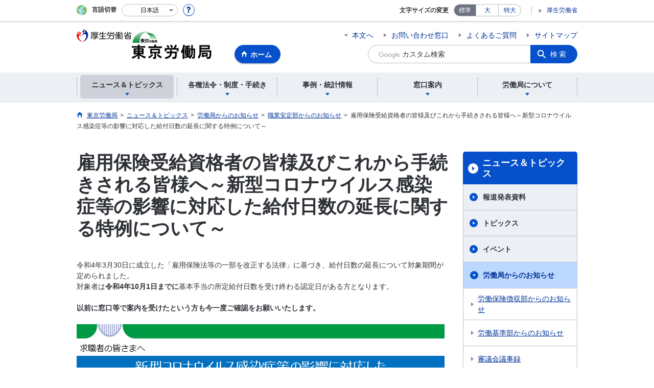

--- FILE ---
content_type: text/html; charset=UTF-8
request_url: https://jsite.mhlw.go.jp/tokyo-roudoukyoku/newpage_00853.html
body_size: 7886
content:
<!DOCTYPE html>
<html lang="ja" class="is-nojs">
<head prefix="og: http://ogp.me/ns# fb: http://ogp.me/ns/fb# article: http://ogp.me/ns/article#">
<meta charset="UTF-8">
<meta name="robots" content="index,follow">
<meta http-equiv="X-UA-Compatible" content="IE=edge">
<meta name="viewport" content="width=device-width,initial-scale=1">
<meta name="format-detection" content="telephone=no">
<meta name="description" content="">
<meta name="keywords" content="">
<meta property="og:title" content="雇用保険受給資格者の皆様及びこれから手続きされる皆様へ～新型コロナウイルス感染症等の影響に対応した給付日数の延長に関する特例について～ ">
<meta property="og:type" content="website">
<meta property="og:url" content="https://jsite.mhlw.go.jp/tokyo-roudoukyoku/newpage_00853.html">
<meta property="og:image" content="">
<meta property="og:site_name" content="">
<meta property="og:description" content="">
<meta property="fb:app_id" content="">
<title></title>
<link rel="canonical" href="https://jsite.mhlw.go.jp/tokyo-roudoukyoku/newpage_00853.html">
<link rel="stylesheet" href="/common/common/css/app.css">
<link rel="stylesheet" href="/common/common/css/acn.css">
<script>document.documentElement.className = document.documentElement.className.replace('is-nojs', 'is-js');</script>
</head>
<body class=" t-pref nav01">
<noscript>
<p>このページではJavaScriptを使用しています。JavaScriptを有効にしてください。</p>
</noscript>
<div class="l-wrapper" id="top">

<header class="l-header">
<div class="l-headerMain">
<div class="l-headerMain__inner">
<div class="l-headerMain__left">
<div class="m-headerLogo"><a href="https://jsite.mhlw.go.jp/tokyo-roudoukyoku/"><img src="/tokyo-roudoukyoku/content/contents/tokyouhedder_new.png" alt="東京労働局"></a></div><a href="https://jsite.mhlw.go.jp/tokyo-roudoukyoku/" class="m-headerHome"><span>ホーム</span></a>
<button type="button" class="m-headerHmenu js-hmenu"><span class="m-headerHmenu__line"><span>メニュー</span></span></button>
<!-- /.l-headerMain__left --></div>
<div class="l-headerMain__right">
<ul class="m-headerLink">
<li><a href="#content" class="m-headerLink--main js-scroll" data-id="#content">本文へ</a></li>


<li><a href="https://jsite.mhlw.go.jp/tokyo-roudoukyoku/madoguchi_annai/gosoudan_naiyou_madoguchi.html">お問い合わせ窓口</a></li>

<li><a href="https://jsite.mhlw.go.jp/tokyo-roudoukyoku/yokuaru_goshitsumon.html">よくあるご質問</a></li>

<li><a href="https://jsite.mhlw.go.jp/tokyo-roudoukyoku/sitemap.html">サイトマップ</a></li>

<li class="m-headerLink--sp"><a href="https://www.mhlw.go.jp/">厚生労働省</a></li>
</ul>



<form id="cse-search-box" action="https://jsite.mhlw.go.jp/tokyo-roudoukyoku/site_kensaku.html">
<div class="m-headerSearch">
<input id="q" name="q" type="text" class="m-headerSearch__textbox pbInputForm" title="カスタム検索" placeholder="カスタム検索">
<input id="cx" value="008106279731398554492:e2anewex_uq
" type="hidden" name="cx" />
<input id="cof" value="FORID:10" type="hidden" name="cof" />
<input id="ie" value="UTF-8" type="hidden" name="ie" />
<button type="submit" class="m-headerSearch__button lbButton">検索</button>
<!-- /.m-headerSearch --></div>
</form>
<!-- /.l-headerMain__right --></div>
<!-- /.l-headerMain__inner --></div>
<!-- /.l-headerMain --></div>
<div class="l-headerUtil">
<div class="l-headerUtil__inner">
<div class="m-headerUtil">
<div class="m-headerUtil__lang">
<div class="m-headerUtil__lang__ttl"><span>言語切替</span></div>
<p class="m-headerUtil__lang__help"><a href="#" class="js-modal"><img src="/common/common/img/icn_help.svg" alt="ヘルプ情報"></a></p>
<div class="m-modal">
<div class="m-modal__content">
<div class="m-modal__inner" tabindex="0">
<div class="m-hdgLv3"><div class="m-hdgLv3__hdg">「言語切替」サービスについて</div></div>
<div><p class="m-txtM">このホームページを、英語・中国語・韓国語へ機械的に自動翻訳します。以下の内容をご理解のうえ、ご利用いただきますようお願いします。</p>

<ul class="m-listOrder">
	<li><span class="m-listOrder__sym">1.</span>

		<div class="m-listOrder__txt">翻訳対象はページ内に記載されている文字情報となります。画像等で表現する内容は翻訳されません。</div>
	</li>
	<li><span class="m-listOrder__sym">2.</span>
		<div class="m-listOrder__txt">機械による自動翻訳のため、必ずしも正確な翻訳であるとは限りません。</div>
	</li>
	<li><span class="m-listOrder__sym">3.</span>
		<div class="m-listOrder__txt">翻訳前の日本語ページに比べ、画面の表示に若干時間がかかる場合があります。</div>
	</li>
</ul>
</div>
<button type="button" class="m-modal__close"><span>閉じる</span></button>
<!-- /.m-modal__inner --></div>
<!-- /.m-modal__content --></div>
<!-- /.m-modal --></div>
<div class="m-headerUtil__lang__select">
<div class="m-headerUtil__lang__select__current"><button type="button" id="headerLang">
<span class="is-ja">日本語</span>
<span class="is-en">English</span>
<span class="is-cn">中文(简体字)</span>
<span class="is-tw">中文(繁體字)</span>
<span class="is-ko">한국어</span>
<img src="/common/common/img/icn_lang.svg" alt="開く"></button></div>
<ul class="m-headerUtil__lang__select__list">
<li><olang><a href="" lang="ja" data-lang="ja">日本語</a></olang></li>
<li><olang><a href="https://translation.mhlw.go.jp
/LUCMHLW/ns/w1/jaen/" lang="en" data-lang="en">English</a></olang></li>
<li><olang><a href="https://translation.mhlw.go.jp
/LUCMHLW/ns/w1/jazh/" lang="zh-cn" data-lang="zh-cn">中文(简体字)</a></olang></li>
<li><olang><a href="https://translation.mhlw.go.jp
/LUCMHLW/ns/w1/jazhb/" lang="zh-tw" data-lang="zh-tw">中文(繁體字)</a></olang></li>
<li><olang><a href="https://translation.mhlw.go.jp
/LUCMHLW/ns/w1/jako/" lang="ko" data-lang="ko">한국어</a></olang></li>
</ul>
<olang><script src="https://code.jquery.com/jquery-3.2.1.min.js"></script></olang>
<script>
$(function(){
	if (location.href.indexOf("tl.cgi") != -1) {
	var url = location.href
	var translation_url = url.slice(0,url.indexOf("?SLANG")).slice(url.indexOf("tl.cgi/") + 7);
	}else{
	var translation_url = location.href;
	}
	$("ul.m-headerUtil__lang__select__list a").each(function() {
	$(this).attr("href",$(this).attr("href") + translation_url);
	});
});
</script>
<!-- /.m-headerUtil__lang__select --></div>
<!-- /.m-headerUtil__lang --></div>
<div class="m-headerUtil__support">
<dl class="m-headerUtil__fontsize">
<dt>文字サイズの変更</dt>
<dd><a href="#" class="js-fontAdjust is-current" data-size="m">標準</a></dd>
<dd><a href="#" class="js-fontAdjust" data-size="l">大</a></dd>
<dd><a href="#" class="js-fontAdjust" data-size="xl">特大</a></dd>
<!-- /.m-headerUtil__fontsize --></dl>
<ul class="m-headerUtil__support__list">
<li><a href="https://www.mhlw.go.jp/">厚生労働省</a></li>
</ul>
<!-- /.m-headerUtil__support --></div>
<!-- /.m-headerUtil --></div>
<!-- /.l-headerUtil__inner --></div>
<!-- /.l-headerUtil --></div>
<nav class="l-headerGnav">
<div class="l-headerGnav__inner">
<ul class="m-headerGnav">
<li><a href="#" class="js-mdrop" data-id="megadrop-01"><span><span>ニュース＆トピックス</span></span></a>
<div class="m-headerMdrop" id="megadrop-01">
<div class="m-headerMdrop__content">
<div class="m-headerMdrop__hdg">
<div class="m-headerMdrop__hdg--lv2"><a href="#mdorop-01" class="js-toggle-sp" data-id="mdorop-01">ニュース＆トピックス
<span class="m-headerMdrop__hdg--lv2__icn"><img src="/common/common/img/icn_toggle_plus.svg" alt="開く"></span></a></div>
<p class="m-headerMdrop__hdg__link"><a href="/tokyo-roudoukyoku/news_topics.html">ニュース＆トピックストップへ</a></p>
<!-- /.m-headerMdrop__hdg --></div>
<div class="m-headerMdrop__content__inner">
<ul class="m-headerMdrop__menu" id="mdorop-01">
<li class="m-headerMdrop__menu--sp"><a href="/tokyo-roudoukyoku/news_topics.html"><span>ニュース＆トピックストップへ</span></a></li>
<li><a href="/tokyo-roudoukyoku/news_topics/houdou.html"><span>報道発表資料</span></a></li>
<li><a href="/tokyo-roudoukyoku/news_topics/topics.html"><span>トピックス</span></a></li>
<li><a href="/tokyo-roudoukyoku/news_topics/event.html"><span>イベント</span></a></li>
<li><a href="/tokyo-roudoukyoku/news_topics/kyoku_oshirase.html"><span>労働局からのお知らせ</span></a></li>
<li><a href="/tokyo-roudoukyoku/news_topics/kantokusho_oshirase.html"><span>労働基準監督署からのお知らせ（監督署の一覧）</span></a></li>
<li><a href="/tokyo-hellowork/home.html"><span>ハローワークからのお知らせ</span></a></li>
<!-- /.m-headerMdrop__menu --></ul>
<!-- /.m-headerMdrop__content__inner --></div>
<button type="button" class="m-headerMdrop__close"><span>閉じる</span></button>
<!-- /.m-headerMdrop__content --></div>
<!-- /.m-headerMdrop --></div>
</li>
<li><a href="#" class="js-mdrop" data-id="megadrop-02"><span><span>各種法令・制度・手続き</span></span></a>
<div class="m-headerMdrop" id="megadrop-02">
<div class="m-headerMdrop__content">
<div class="m-headerMdrop__hdg">
<div class="m-headerMdrop__hdg--lv2"><a href="#mdorop-02" class="js-toggle-sp" data-id="mdorop-02">各種法令・制度・手続き
<span class="m-headerMdrop__hdg--lv2__icn"><img src="/common/common/img/icn_toggle_plus.svg" alt="開く"></span></a></div>
<p class="m-headerMdrop__hdg__link"><a href="/tokyo-roudoukyoku/hourei_seido_tetsuzuki.html">各種法令・制度・手続きトップへ</a></p>
<!-- /.m-headerMdrop__hdg --></div>
<div class="m-headerMdrop__content__inner">
<ul class="m-headerMdrop__menu" id="mdorop-02">
<li class="m-headerMdrop__menu--sp"><a href="/tokyo-roudoukyoku/hourei_seido_tetsuzuki.html"><span>各種法令・制度・手続きトップへ</span></a></li>
<li><a href="/tokyo-roudoukyoku/hourei_seido_tetsuzuki/roudoukijun_keiyaku.html"><span>労働基準・労働契約関係</span></a></li>
<li><a href="/tokyo-roudoukyoku/hourei_seido_tetsuzuki/_110744.html"><span>賃金・最低賃金・家内労働関係</span></a></li>
<li><a href="/tokyo-roudoukyoku/hourei_seido_tetsuzuki/anzen_eisei.html"><span>安全衛生関係</span></a></li>
<li><a href="/tokyo-roudoukyoku/hourei_seido_tetsuzuki/kinto2.html"><span>雇用均等関係</span></a></li>
<li><a href="/tokyo-roudoukyoku/hourei_seido_tetsuzuki/kobetsu_roudou_funsou.html"><span>個別労働紛争解決制度</span></a></li>
<li><a href="/tokyo-roudoukyoku/shidouka_hatarakikata_top.01.html"><span>労働時間等の設定の改善関係</span></a></li>
<li><a href="/tokyo-roudoukyoku/hourei_seido_tetsuzuki/shokugyou_shoukai.html"><span>職業紹介関係</span></a></li>
<li><a href="/tokyo-roudoukyoku/hourei_seido_tetsuzuki/shokugyou_kunren/menu/shienkunren.html"><span>職業訓練関係</span></a></li>
<li><a href="/tokyo-roudoukyoku/hourei_seido_tetsuzuki/kakushu_joseikin.html"><span>各種助成金制度</span></a></li>
<li><a href="/tokyo-roudoukyoku/riyousha_mokuteki_menu/mokuteki_naiyou/haken_part.html"><span>労働者派遣・職業紹介事業</span></a></li>
<li><a href="/tokyo-roudoukyoku/hourei_seido_tetsuzuki/roudou_hoken.html"><span>労働保険関係</span></a></li>
<li><a href="/tokyo-roudoukyoku/hourei_seido_tetsuzuki/rousai_hoken.html"><span>労災保険関係</span></a></li>
<li><a href="/tokyo-roudoukyoku/hourei_seido_tetsuzuki/koyou_hoken.html"><span>雇用保険関係</span></a></li>
<li><a href="/tokyo-roudoukyoku/hourei_seido_tetsuzuki/jyouhou.html"><span>情報公開制度</span></a></li>
<li><a href="/tokyo-roudoukyoku/hourei_seido_tetsuzuki/_122600.html"><span>公益通報者の保護</span></a></li>
<li><a href="/tokyo-roudoukyoku/hourei_seido_tetsuzuki/hourei_youshikishu.html"><span>法令・様式集</span></a></li>
<!-- /.m-headerMdrop__menu --></ul>
<!-- /.m-headerMdrop__content__inner --></div>
<button type="button" class="m-headerMdrop__close"><span>閉じる</span></button>
<!-- /.m-headerMdrop__content --></div>
<!-- /.m-headerMdrop --></div>
</li>
<li><a href="#" class="js-mdrop" data-id="megadrop-03"><span><span>事例・統計情報</span></span></a>
<div class="m-headerMdrop" id="megadrop-03">
<div class="m-headerMdrop__content">
<div class="m-headerMdrop__hdg">
<div class="m-headerMdrop__hdg--lv2"><a href="#mdorop-03" class="js-toggle-sp" data-id="mdorop-03">事例・統計情報
<span class="m-headerMdrop__hdg--lv2__icn"><img src="/common/common/img/icn_toggle_plus.svg" alt="開く"></span></a></div>
<p class="m-headerMdrop__hdg__link"><a href="/tokyo-roudoukyoku/jirei_toukei.html">事例・統計情報トップへ</a></p>
<!-- /.m-headerMdrop__hdg --></div>
<div class="m-headerMdrop__content__inner">
<ul class="m-headerMdrop__menu" id="mdorop-03">
<li class="m-headerMdrop__menu--sp"><a href="/tokyo-roudoukyoku/jirei_toukei.html"><span>事例・統計情報トップへ</span></a></li>
<li><a href="/tokyo-roudoukyoku/jirei_toukei/roudoujikan_kyujitsu_kyuka/toukei.html"><span>労働時間・休日・休暇関係</span></a></li>
<li><a href="/tokyo-roudoukyoku/jirei_toukei/saigaitoukei_jirei/toukei.html"><span>災害統計・事例</span></a></li>
<li><a href="/tokyo-roudoukyoku/jirei_toukei/chingin_kanairoudou.html"><span>賃金・最低賃金・家内労働関係</span></a></li>
<li><a href="/tokyo-roudoukyoku/jirei_toukei/rousaihoshou.html"><span>過労死等の労災補償状況（東京労働局分）について</span></a></li>
<li><a href="/tokyo-roudoukyoku/jirei_toukei/souken_jirei.html"><span>労働基準関係法令違反に係る公表事案</span></a></li>
<li><a href="/tokyo-roudoukyoku/jirei_toukei/kyujin_kyushoku.html"><span>求人・求職</span></a></li>
<li><a href="/tokyo-roudoukyoku/jirei_toukei/shokugyou_shoukai.html"><span>職業紹介状況</span></a></li>
<li><a href="/tokyo-roudoukyoku/jirei_toukei/_120888.html"><span>職業安定業務年報</span></a></li>
<li><a href="/tokyo-roudoukyoku/jirei_toukei/_121239.html"><span>学卒者関係</span></a></li>
<li><a href="/tokyo-roudoukyoku/jirei_toukei/pamphlet_leaflet.html"><span>パンフレット・リーフレット</span></a></li>
<!-- /.m-headerMdrop__menu --></ul>
<!-- /.m-headerMdrop__content__inner --></div>
<button type="button" class="m-headerMdrop__close"><span>閉じる</span></button>
<!-- /.m-headerMdrop__content --></div>
<!-- /.m-headerMdrop --></div>
</li>
<li><a href="#" class="js-mdrop" data-id="megadrop-04"><span><span>窓口案内</span></span></a>
<div class="m-headerMdrop" id="megadrop-04">
<div class="m-headerMdrop__content">
<div class="m-headerMdrop__hdg">
<div class="m-headerMdrop__hdg--lv2"><a href="#mdorop-04" class="js-toggle-sp" data-id="mdorop-04">窓口案内
<span class="m-headerMdrop__hdg--lv2__icn"><img src="/common/common/img/icn_toggle_plus.svg" alt="開く"></span></a></div>
<p class="m-headerMdrop__hdg__link"><a href="/tokyo-roudoukyoku/madoguchi_annai.html">窓口案内トップへ</a></p>
<!-- /.m-headerMdrop__hdg --></div>
<div class="m-headerMdrop__content__inner">
<ul class="m-headerMdrop__menu" id="mdorop-04">
<li class="m-headerMdrop__menu--sp"><a href="/tokyo-roudoukyoku/madoguchi_annai.html"><span>窓口案内トップへ</span></a></li>
<li><a href="/tokyo-roudoukyoku/madoguchi_annai/gosoudan_naiyou_madoguchi.html"><span>ご相談の内容から窓口をさがす</span></a></li>
<li><a href="/tokyo-roudoukyoku/roudoukyoku/roudoukyoku/organization_x.html"><span>東京労働局</span></a></li>
<li><a href="/tokyo-roudoukyoku/kantoku/list.html"><span>労働基準監督署</span></a></li>
<li><a href="/tokyo-hellowork/list.html"><span>ハローワーク（公共職業安定所）</span></a></li>
<li><a href="/tokyo-roudoukyoku/roudoukyoku/kanren_shisetsu/annai.html"><span>総合労働相談コーナー</span></a></li>
<!-- /.m-headerMdrop__menu --></ul>
<!-- /.m-headerMdrop__content__inner --></div>
<button type="button" class="m-headerMdrop__close"><span>閉じる</span></button>
<!-- /.m-headerMdrop__content --></div>
<!-- /.m-headerMdrop --></div>
</li>
<li><a href="#" class="js-mdrop" data-id="megadrop-05"><span><span>労働局について</span></span></a>
<div class="m-headerMdrop" id="megadrop-05">
<div class="m-headerMdrop__content">
<div class="m-headerMdrop__hdg">
<div class="m-headerMdrop__hdg--lv2"><a href="#mdorop-05" class="js-toggle-sp" data-id="mdorop-05">労働局について
<span class="m-headerMdrop__hdg--lv2__icn"><img src="/common/common/img/icn_toggle_plus.svg" alt="開く"></span></a></div>
<p class="m-headerMdrop__hdg__link"><a href="/tokyo-roudoukyoku/roudoukyoku.html">労働局についてトップへ</a></p>
<!-- /.m-headerMdrop__hdg --></div>
<div class="m-headerMdrop__content__inner">
<ul class="m-headerMdrop__menu" id="mdorop-05">
<li class="m-headerMdrop__menu--sp"><a href="/tokyo-roudoukyoku/roudoukyoku.html"><span>労働局についてトップへ</span></a></li>
<li><a href="/tokyo-roudoukyoku/roudoukyoku/roudoukyoku.html"><span>労働局について（概要）</span></a></li>
<li><a href="/tokyo-roudoukyoku/roudoukyoku/gyoumu_naiyou.html"><span>各部の業務内容</span></a></li>
<li><a href="/tokyo-roudoukyoku/riyousha_mokuteki_menu.html"><span>利用者別・目的別メニュー</span></a></li>
<li><a href="/tokyo-roudoukyoku/roudoukyoku/saiyouannnai.html"><span>東京労働局職員採用</span></a></li>
<!-- /.m-headerMdrop__menu --></ul>
<!-- /.m-headerMdrop__content__inner --></div>
<button type="button" class="m-headerMdrop__close"><span>閉じる</span></button>
<!-- /.m-headerMdrop__content --></div>
<!-- /.m-headerMdrop --></div>
</li>
<!-- /.m-headerGnav --></ul>
<!-- /.l-headerGnav__inner --></div>
<div class="m-headerGnav__close--sp"><button type="button" class="m-headerGnav__close--sp__button"><span>閉じる</span></button></div>
<!-- /.l-headerGnav --></nav>
<!-- /.l-header --></header>

<main class="l-content" id="content">
<div class="l-contentHead">
<div class="l-contentHead__inner">

<ol class="m-navBreadcrumb" itemscope="" itemtype="http://schema.org/BreadcrumbList">
<li itemprop="itemListElement" itemscope="" itemtype="http://schema.org/ListItem">
<a href="/tokyo-roudoukyoku/home.html" itemprop="item"><span itemprop="name">東京労働局</span></a>
<meta itemprop="position" content="1"><span>></span></li>
<li itemprop="itemListElement" itemscope="" itemtype="http://schema.org/ListItem">
<a href="/tokyo-roudoukyoku/news_topics.html" itemprop="item"><span itemprop="name">ニュース＆トピックス</span></a>
<meta itemprop="position" content="2"><span>></span></li>
<li itemprop="itemListElement" itemscope="" itemtype="http://schema.org/ListItem">
<a href="/tokyo-roudoukyoku/news_topics/kyoku_oshirase.html" itemprop="item"><span itemprop="name">労働局からのお知らせ</span></a>
<meta itemprop="position" content="3"><span>></span></li>
<li itemprop="itemListElement" itemscope="" itemtype="http://schema.org/ListItem">
<a href="/tokyo-roudoukyoku/news_topics/kyoku_oshirase/shokugyou_antei.html" itemprop="item"><span itemprop="name">職業安定部からのお知らせ</span></a>
<meta itemprop="position" content="4"><span>></span></li>
<li itemprop="itemListElement" itemscope="" itemtype="http://schema.org/ListItem">
<span itemprop="name" aria-current="page">雇用保険受給資格者の皆様及びこれから手続きされる皆様へ～新型コロナウイルス感染症等の影響に対応した給付日数の延長に関する特例について～ </span>
<meta itemprop="position" content="5"></li>
<!-- /.m-navBreadcrumb --></ol>

<!-- /.l-contentHead__inner --></div>
<!-- /.l-contentHead --></div>

<div class="l-contentBody">
<div class="l-contentBody__inner">
<div class="l-contentMain">



<div class="m-hdgLv1">
<h1 class="m-hdgLv1__hdg">雇用保険受給資格者の皆様及びこれから手続きされる皆様へ～新型コロナウイルス感染症等の影響に対応した給付日数の延長に関する特例について～ </h1>
</div>

<div class="m-grid"><div class="m-grid__col1"><span class="aly_tx_m">令和4年3月30日に成立した「雇用保険法等の一部を改正する法律」に基づき、給付日数の延長について対象期間が定められました。<br />
対象者は<span class="aly_tx_f_red"><strong>令和4年10月1日までに</strong></span>基本手当の所定給付日数を受け終わる認定日がある方となります。<br />
<br />
<strong><span class="aly_tx_f_red">以前に窓口等で案内を受けたという方も今一度ご確認をお願いいたします。</span></strong></span><br />
<br />
<img alt="" src="/tokyo-roudoukyoku/content/contents/001124734.png" />&nbsp;<br />
　　　　<br />
　　　<br />
<br />
<br />
&nbsp;<span class="aly_tx_f_red">※　地域により取扱いが異なりますので、ご不明な点は受給している<a href="https://jsite.mhlw.go.jp/tokyo-hellowork/list.html">ハローワーク</a>又は<a href="https://www.mhlw.go.jp/general/seido/josei/kyufukin/f01.html">各都道府県労働局</a>にお問い合わせください。</span><br />
<br />
&nbsp;<br />
&nbsp;※　今回の事態を受けての問い合わせ等でお電話が繋がりづらいことが想定されますので、ご了承願います。<br />
<br />
<br />
&nbsp;<br />
<br />
&nbsp;&nbsp;&nbsp;&nbsp;&nbsp;&nbsp;&nbsp;&nbsp;&nbsp;&nbsp;&nbsp;&nbsp;&nbsp;&nbsp;&nbsp;&nbsp;&nbsp;&nbsp;&nbsp;&nbsp;&nbsp;&nbsp;&nbsp;&nbsp;&nbsp;&nbsp;&nbsp;&nbsp;&nbsp;&nbsp;&nbsp;&nbsp;&nbsp;&nbsp;&nbsp;&nbsp;&nbsp;&nbsp;&nbsp;&nbsp;&nbsp;&nbsp;&nbsp;&nbsp;&nbsp;&nbsp;&nbsp;&nbsp;&nbsp;&nbsp;&nbsp;&nbsp;&nbsp;&nbsp;&nbsp;&nbsp;&nbsp;&nbsp;&nbsp;&nbsp;&nbsp;&nbsp;&nbsp;&nbsp;&nbsp;&nbsp;&nbsp;&nbsp;&nbsp;&nbsp;&nbsp;&nbsp;&nbsp;&nbsp;&nbsp;&nbsp;&nbsp;&nbsp;&nbsp;&nbsp;&nbsp;&nbsp;&nbsp;&nbsp;&nbsp;&nbsp;&nbsp;&nbsp;&nbsp;&nbsp;&nbsp;&nbsp;&nbsp;&nbsp;&nbsp;&nbsp;&nbsp;&nbsp;&nbsp;&nbsp;&nbsp;&nbsp;&nbsp;&nbsp;&nbsp;&nbsp;&nbsp;&nbsp;&nbsp;&nbsp;&nbsp;&nbsp;&nbsp;&nbsp;&nbsp;&nbsp;&nbsp;&nbsp;&nbsp;&nbsp;【お問合わせ先】<br />
&nbsp;&nbsp;&nbsp;&nbsp;&nbsp;&nbsp;&nbsp;&nbsp;&nbsp;&nbsp;&nbsp;&nbsp;&nbsp;&nbsp;&nbsp;&nbsp;&nbsp;&nbsp;&nbsp;&nbsp;&nbsp;&nbsp;&nbsp;&nbsp;&nbsp;&nbsp;&nbsp;&nbsp;&nbsp;&nbsp;&nbsp;&nbsp;&nbsp;&nbsp;&nbsp;&nbsp;&nbsp;&nbsp;&nbsp;&nbsp;&nbsp;&nbsp;&nbsp;&nbsp;&nbsp;&nbsp;&nbsp;&nbsp;&nbsp;&nbsp;&nbsp;&nbsp;&nbsp;&nbsp;&nbsp;&nbsp;&nbsp;&nbsp;&nbsp;&nbsp;&nbsp;&nbsp;&nbsp;&nbsp;&nbsp;&nbsp;&nbsp;&nbsp;&nbsp;&nbsp;&nbsp;&nbsp;&nbsp;&nbsp;&nbsp;&nbsp;&nbsp;&nbsp;&nbsp;&nbsp;&nbsp;&nbsp;&nbsp;&nbsp;&nbsp;&nbsp;&nbsp;&nbsp;&nbsp;&nbsp;&nbsp;&nbsp;&nbsp;&nbsp;&nbsp;&nbsp;&nbsp;&nbsp;&nbsp;&nbsp;&nbsp;&nbsp;&nbsp;&nbsp;&nbsp;&nbsp;&nbsp;&nbsp;&nbsp;　　東京労働局職業安定部<br />
&nbsp;&nbsp;&nbsp;&nbsp;&nbsp;&nbsp;&nbsp;&nbsp;&nbsp;&nbsp;&nbsp;&nbsp;&nbsp;&nbsp;&nbsp;&nbsp;&nbsp;&nbsp;&nbsp;&nbsp;&nbsp;&nbsp;&nbsp;&nbsp;&nbsp;&nbsp;&nbsp;&nbsp;&nbsp;&nbsp;&nbsp;&nbsp;&nbsp;&nbsp;&nbsp;&nbsp;&nbsp;&nbsp;&nbsp;&nbsp;&nbsp;&nbsp;&nbsp;&nbsp;&nbsp;&nbsp;&nbsp;&nbsp;&nbsp;&nbsp;&nbsp;&nbsp;&nbsp;&nbsp;&nbsp;&nbsp;&nbsp;&nbsp;&nbsp;&nbsp;&nbsp;&nbsp;&nbsp;&nbsp;&nbsp;&nbsp;&nbsp;&nbsp;&nbsp;&nbsp;&nbsp;&nbsp;&nbsp;&nbsp;&nbsp;&nbsp;&nbsp;&nbsp;&nbsp;&nbsp;&nbsp;&nbsp;&nbsp;&nbsp;&nbsp;&nbsp;&nbsp;&nbsp;&nbsp;&nbsp;&nbsp;&nbsp;&nbsp;&nbsp;&nbsp;&nbsp;&nbsp;&nbsp;&nbsp;&nbsp;&nbsp;&nbsp;&nbsp;&nbsp;&nbsp;&nbsp;&nbsp;&nbsp;&nbsp;&nbsp;&nbsp;&nbsp;&nbsp;&nbsp;&nbsp; 　&nbsp;雇用保険課 給付係<br />
&nbsp;&nbsp;&nbsp;&nbsp;&nbsp;&nbsp;&nbsp;&nbsp;&nbsp;&nbsp;&nbsp;&nbsp;&nbsp;&nbsp;&nbsp;&nbsp;&nbsp;&nbsp;&nbsp;&nbsp;&nbsp;&nbsp;&nbsp;&nbsp;&nbsp;&nbsp;&nbsp;&nbsp;&nbsp;&nbsp;&nbsp;&nbsp;&nbsp;&nbsp;&nbsp;&nbsp;&nbsp;&nbsp;&nbsp;&nbsp;&nbsp;&nbsp;&nbsp;&nbsp;&nbsp;&nbsp;&nbsp;&nbsp;&nbsp;&nbsp;&nbsp;&nbsp;&nbsp;&nbsp;&nbsp;&nbsp;&nbsp;&nbsp;&nbsp;&nbsp;&nbsp;&nbsp;&nbsp;&nbsp;&nbsp;&nbsp;&nbsp;&nbsp;&nbsp;&nbsp;&nbsp;&nbsp;&nbsp;&nbsp;&nbsp;&nbsp;&nbsp;&nbsp;&nbsp;&nbsp;&nbsp;&nbsp;&nbsp;&nbsp;&nbsp;&nbsp;&nbsp;&nbsp;&nbsp;&nbsp;&nbsp;&nbsp;&nbsp;&nbsp;&nbsp;&nbsp;&nbsp;&nbsp;&nbsp;&nbsp;&nbsp;&nbsp;&nbsp;&nbsp;&nbsp;&nbsp;&nbsp;&nbsp;&nbsp;&nbsp;&nbsp;&nbsp;&nbsp;&nbsp;&nbsp;&nbsp;&nbsp;TEL:03-3512-1669</div></div>



<div class="m-hdgLv2"><h2 class="m-hdgLv2__hdg">その他関連情報</h2></div>

<div class="m-listImageBannerNav">
<ul class="m-listImageBanner__list">
<li>
<a class="m-listImageBanner__content" href="https://jsite.mhlw.go.jp/tokyo-roudoukyoku/news_topics/topics/2017/_121746.html">
<span class="m-listImageBanner__text">マイナンバー制度に関する情報について</span>
<span class="m-listImageBanner__fig"><img src="/000611493.png" alt=""></span>
</a>
</li>
<li>
<a class="m-listImageBanner__content" href="https://jsite.mhlw.go.jp/tokyo-roudoukyoku/hourei_seido_tetsuzuki/shokugyou_kunren/menu/shienkunren.html">
<span class="m-listImageBanner__text">ハロトレ（職業訓練）が就職への橋渡し</span>
<span class="m-listImageBanner__fig"><img src="/tokyo-roudoukyoku/content/contents/000113471.gif" alt=""></span>
</a>
</li>
<li>
<a class="m-listImageBanner__content" href="https://jsite.mhlw.go.jp/tokyo-roudoukyoku/hourei_seido_tetsuzuki/anzen_eisei/sekimen.html">
<span class="m-listImageBanner__text">石綿（アスベスト）関連の情報</span>
<span class="m-listImageBanner__fig"><img src="/tokyo-roudoukyoku/content/contents/000113473.gif" alt=""></span>
</a>
</li>
<li>
<a class="m-listImageBanner__content" href="https://jsite.mhlw.go.jp/tokyo-roudoukyoku/riyousha_mokuteki_menu/jigyounushi/_113544/_00003.html">
<span class="m-listImageBanner__text">ユースエール認定</span>
<span class="m-listImageBanner__fig"><img src="/tokyo-roudoukyoku/content/contents/000113474.jpg" alt=""></span>
</a>
</li>
<li>
<a class="m-listImageBanner__content" href="https://jsite.mhlw.go.jp/tokyo-roudoukyoku/hourei_seido_tetsuzuki/shokugyou_shoukai/saiyou.html">
<span class="m-listImageBanner__text">公正な採用選考を行うために</span>
<span class="m-listImageBanner__fig"><img src="/tokyo-roudoukyoku/content/contents/000113475.gif" alt=""></span>
</a>
</li>
<li>
<a class="m-listImageBanner__content" href="https://neccyusho.mhlw.go.jp/">
<span class="m-listImageBanner__text">職場における熱中症予防対策ポータルサイト</span>
<span class="m-listImageBanner__fig"><img src="/tokyo-roudoukyoku/content/contents/000883560.png" alt=""></span>
</a>
</li>
</ul>
</div>

<ul class="m-listButton">
<li><a href="https://jsite.mhlw.go.jp/tokyo-roudoukyoku/banner_all_list.html" class="m-btnM"><span>リンク一覧</span></a></li>
</ul>


<div class="m-boxReader">
<a href="https://get.adobe.com/jp/reader/" target="_blank">
<div class="m-boxReader__body">
<p class="m-boxReader__txt">PDFファイルを見るためには、Adobe Readerというソフトが必要です。Adobe Readerは無料で配布されていますので、こちらからダウンロードしてください。</p>
<!-- /.m-boxReader__body --></div>
<div class="m-boxReader__figure">
<img src="/common/common/img/img_reader.png" alt="">
<!-- /.m-boxReader__figure --></div></a>
<!-- /.m-boxReader --></div>

<!-- /.l-contentMain --></div>

<div class="l-contentSub">
<nav class="m-navLocal">
<h2 class="m-navLocal__hdg"><a href="/tokyo-roudoukyoku/news_topics.html">ニュース＆トピックス</a></h2>
<ul class="m-navLocal__layer3rd">
<li><a href="/tokyo-roudoukyoku/news_topics/houdou.html">報道発表資料</a></li>
<li><a href="/tokyo-roudoukyoku/news_topics/topics.html">トピックス</a></li>
<li><a href="/tokyo-roudoukyoku/news_topics/event.html">イベント</a></li>
<li><a href="/tokyo-roudoukyoku/news_topics/kyoku_oshirase.html" class="is-current">労働局からのお知らせ</a>
<ul class="m-navLocal__layer4th">
<li><a href="/tokyo-roudoukyoku/news_topics/kyoku_oshirase/hoken_choushu.html">労働保険徴収部からのお知らせ</a></li>
<li><a href="/tokyo-roudoukyoku/news_topics/kyoku_oshirase/roudou_kijun.html">労働基準部からのお知らせ</a></li>
<li><a href="/tokyo-roudoukyoku/news_topics/kyoku_oshirase/shingikai_gijiroku.html">審議会議事録</a></li>
<li><a href="/tokyo-roudoukyoku/news_topics/kyoku_oshirase/soumu.html">総務部からのお知らせ</a></li>
<li><a href="/tokyo-roudoukyoku/news_topics/kyoku_oshirase/shokugyou_antei.html" class="is-current">職業安定部からのお知らせ</a>
</li>
<li><a href="/tokyo-roudoukyoku/news_topics/kyoku_oshirase/_120743.html">雇用環境・均等部からのお知らせ</a></li>
<li><a href="/tokyo-roudoukyoku/news_topics/kyoku_oshirase/jyukyu_chousei.html">需給調整事業部からのお知らせ</a></li>
<!-- /.m-navLocal__layer4th --></ul>
</li>
<li><a href="/tokyo-roudoukyoku/news_topics/kantokusho_oshirase.html">労働基準監督署からのお知らせ（監督署の一覧）</a></li>
<li><a href="/tokyo-hellowork/oshirase.html">ハローワークからのお知らせ</a></li>
<!-- /.m-navLocal__layer3rd --></ul>
<!-- /.m-navLocal --></nav>




<div class="m-navSubmenu">
<h2 class="m-navSubmenu__hdg"><a href="#sidemenu-01" class="js-toggle" data-id="sidemenu-01">関連リンク<span class="m-navSubmenu__icn"><img src="/common/common/img/icn_toggle_plus.svg" alt="開く"></span></a></h2>
<ul class="m-navSubmenu__list" id="sidemenu-01">
<li><a href="https://jsite.mhlw.go.jp/tokyo-roudoukyoku/kantoku.html">労働基準監督署</a></li>
<li><a href="https://jsite.mhlw.go.jp/tokyo-hellowork/">ハローワーク</a></li>
<li><a href="https://www.hellowork.mhlw.go.jp/">ハローワークインターネットサービス</a></li>
<li><a href="https://www.mhlw.go.jp/">厚生労働省</a></li>
<li><a href="https://jsite.mhlw.go.jp/tokyo-roudoukyoku/news_topics/youtube.html">東京労働局YouTube公式チャンネル</a></li>
<li><a href="https://jsite.mhlw.go.jp/tokyo-roudoukyoku/news_topics/tokyo-x.html">東京労働局公式X（旧Twitter）</a></li>
<li><a href="https://www.sangyo-rodo.metro.tokyo.lg.jp/">東京都産業労働局公式ホームページ</a></li>
<li><a href="https://www.e-gov.go.jp/">電子申請（e-GOVサイトへ）</a></li>
<!-- /.m-navSubmenu__list --></ul>
<!-- /.m-navSubmenu --></div>

<div class="m-navSubmenu">
<h2 class="m-navSubmenu__hdg"><a href="#sidemenu-02" class="js-toggle" data-id="sidemenu-02">採用情報<span class="m-navSubmenu__icn"><img src="/common/common/img/icn_toggle_plus.svg" alt="開く"></span></a></h2>
<ul class="m-navSubmenu__list" id="sidemenu-02">
<li><a href="https://jsite.mhlw.go.jp/tokyo-roudoukyoku/roudoukyoku/saiyouannnai.html">職員採用のご案内</a></li>
<!-- /.m-navSubmenu__list --></ul>
<!-- /.m-navSubmenu --></div>

<div class="m-navSubmenu">
<h2 class="m-navSubmenu__hdg"><a href="#sidemenu-03" class="js-toggle" data-id="sidemenu-03">各種情報・お知らせ<span class="m-navSubmenu__icn"><img src="/common/common/img/icn_toggle_plus.svg" alt="開く"></span></a></h2>
<ul class="m-navSubmenu__list" id="sidemenu-03">
<li><a href="https://jsite.mhlw.go.jp/tokyo-roudoukyoku/news_topics/houdou.html">報道発表資料</a></li>
<li><a href="https://jsite.mhlw.go.jp/tokyo-roudoukyoku/choutatsu_uriharai.html">調達・売払情報</a></li>
<li><a href="https://jsite.mhlw.go.jp/tokyo-roudoukyoku/hourei_seido_tetsuzuki/roudou_hoken.html">労働保険の申告・納付</a></li>
<li><a href="https://jsite.mhlw.go.jp/tokyo-hellowork/kyushokusha/kyujin_kensaku/_104816.html">マザーズハローワーク事業</a></li>
<li><a href="https://jsite.mhlw.go.jp/tokyo-hellowork/kyushokusha/_115186.html">わかものハローワーク</a></li>
<li><a href="https://jsite.mhlw.go.jp/tokyo-roudoukyoku/hourei_seido_tetsuzuki/kinto2/01.html">妊娠・産休・育休特設コーナー</a></li>
<li><a href="https://www.mhlw.go.jp/stf/merumaga_00.html">厚労省人事労務マガジン</a></li>
<li><a href="https://laborlaw.mhlw.go.jp/">今日から使える労働法</a></li>
<li><a href="https://www.check-roudou.mhlw.go.jp/lp/hotline/">労働条件相談ほっとライン</a></li>
<li><a href="https://www.tokyos.johas.go.jp/">メンタルヘルス対策相談のります</a></li>
<li><a href="https://jsite.mhlw.go.jp/tokyo-roudoukyoku/hourei_seido_tetsuzuki/anzen_eisei/ae-menkyo.html">労働安全衛生法に基づく免許証</a></li>
<li><a href="https://www.job-card.mhlw.go.jp/">ジョブカード</a></li>
<li><a href="https://jsite.mhlw.go.jp/tokyo-roudoukyoku/hourei_seido_tetsuzuki/hourei_youshikishu.html">法令・様式集</a></li>
<li><a href="https://jsite.mhlw.go.jp/tokyo-roudoukyoku/jirei_toukei/pamphlet_leaflet.html">パンフレット・リーフレット</a></li>
<li><a href="https://jsite.mhlw.go.jp/tokyo-roudoukyoku/link.html">リンク集</a></li>
<!-- /.m-navSubmenu__list --></ul>
<!-- /.m-navSubmenu --></div>





<!-- /.l-contentSub --></div>

<!-- /.l-contentBody__inner --></div>
<!-- /.l-contentBody --></div>
<!-- /.l-content --></main>

<footer class="l-footer">
<div class="l-footerPagetop">
<div class="l-footerInner">
<a href="#top" class="m-footerPagetop js-scroll" data-id="#top"><span>ページの先頭へ</span></a>
<!-- /.l-footerInner --></div>
<!-- /.l-footerPagetop --></div>
<div class="l-footerNav">
<div class="l-footerInner">
<div class="m-footerPost">
<p class="m-footerPost__idea"><b class="m-footerPost__idea__ttl">皆様からのご意見を募集しています</b>
<a href="https://jsite.mhlw.go.jp/form/pub/roudou13/tokyo-roudoukyoku-goiken" class="m-footerPost__idea__btn">労働局へのご意見</a></p>
<!-- /.m-footerPost --></div>


<div class="m-footerSitemap">
<div class="m-footerSitemap__content">
<ul class="m-footerSitemap__parent">
<li><a href="/tokyo-roudoukyoku/news_topics.html" class="js-toggle-sp" data-id="footer-sitemap-01">ニュース＆トピックス
<span class="m-footerSitemap__parent__icn"><img src="/common/common/img/icn_toggle_plus.svg" alt="開く"></span></a>
<ul class="m-footerSitemap__child" id="footer-sitemap-01">
<li class="m-footerSitemap__child__top"><a href="/tokyo-roudoukyoku/news_topics.html">ニュース＆トピックストップへ</a></li>
<li><a href="/tokyo-roudoukyoku/news_topics/houdou.html">報道発表資料</a></li>
<li><a href="/tokyo-roudoukyoku/news_topics/topics.html">トピックス</a></li>
<li><a href="/tokyo-roudoukyoku/news_topics/event.html">イベント</a></li>
<li><a href="/tokyo-roudoukyoku/news_topics/kyoku_oshirase.html">労働局からのお知らせ</a></li>
<li><a href="/tokyo-roudoukyoku/news_topics/kantokusho_oshirase.html">労働基準監督署からのお知らせ（監督署の一覧）</a></li>
<li><a href="/tokyo-hellowork/home.html">ハローワークからのお知らせ</a></li>
</ul>
</li>
</ul>
</div>
<div class="m-footerSitemap__content--col2">
<ul class="m-footerSitemap__parent">
<li><a href="/tokyo-roudoukyoku/hourei_seido_tetsuzuki.html" class="js-toggle-sp" data-id="footer-sitemap-02">各種法令・制度・手続き
<span class="m-footerSitemap__parent__icn"><img src="/common/common/img/icn_toggle_plus.svg" alt="開く"></span></a>
<ul class="m-footerSitemap__child--col2" id="footer-sitemap-02">
<li class="m-footerSitemap__child__top"><a href="/tokyo-roudoukyoku/hourei_seido_tetsuzuki.html">各種法令・制度・手続きトップへ</a></li>
<li><a href="/tokyo-roudoukyoku/hourei_seido_tetsuzuki/roudoukijun_keiyaku.html">労働基準・労働契約関係</a></li>
<li><a href="/tokyo-roudoukyoku/hourei_seido_tetsuzuki/_110744.html">賃金・最低賃金・家内労働関係</a></li>
<li><a href="/tokyo-roudoukyoku/hourei_seido_tetsuzuki/anzen_eisei.html">安全衛生関係</a></li>
<li><a href="/tokyo-roudoukyoku/hourei_seido_tetsuzuki/kinto2.html">雇用均等関係</a></li>
<li><a href="/tokyo-roudoukyoku/hourei_seido_tetsuzuki/kobetsu_roudou_funsou.html">個別労働紛争解決制度</a></li>
<li><a href="/tokyo-roudoukyoku/shidouka_hatarakikata_top.01.html">労働時間等の設定の改善関係</a></li>
<li><a href="/tokyo-roudoukyoku/hourei_seido_tetsuzuki/shokugyou_shoukai.html">職業紹介関係</a></li>
<li><a href="/tokyo-roudoukyoku/hourei_seido_tetsuzuki/shokugyou_kunren/menu/shienkunren.html">職業訓練関係</a></li>
<li><a href="/tokyo-roudoukyoku/hourei_seido_tetsuzuki/kakushu_joseikin.html">各種助成金制度</a></li>
<li><a href="/tokyo-roudoukyoku/riyousha_mokuteki_menu/mokuteki_naiyou/haken_part.html">労働者派遣・職業紹介事業</a></li>
<li><a href="/tokyo-roudoukyoku/hourei_seido_tetsuzuki/roudou_hoken.html">労働保険関係</a></li>
<li><a href="/tokyo-roudoukyoku/hourei_seido_tetsuzuki/rousai_hoken.html">労災保険関係</a></li>
<li><a href="/tokyo-roudoukyoku/hourei_seido_tetsuzuki/koyou_hoken.html">雇用保険関係</a></li>
<li><a href="/tokyo-roudoukyoku/hourei_seido_tetsuzuki/jyouhou.html">情報公開制度</a></li>
<li><a href="/tokyo-roudoukyoku/hourei_seido_tetsuzuki/_122600.html">公益通報者の保護</a></li>
<li><a href="/tokyo-roudoukyoku/hourei_seido_tetsuzuki/hourei_youshikishu.html">法令・様式集</a></li>
</ul>
</li>
</ul>
</div>
<div class="m-footerSitemap__content">
<ul class="m-footerSitemap__parent">
<li><a href="/tokyo-roudoukyoku/jirei_toukei.html" class="js-toggle-sp" data-id="footer-sitemap-03">事例・統計情報
<span class="m-footerSitemap__parent__icn"><img src="/common/common/img/icn_toggle_plus.svg" alt="開く"></span></a>
<ul class="m-footerSitemap__child" id="footer-sitemap-03">
<li class="m-footerSitemap__child__top"><a href="/tokyo-roudoukyoku/jirei_toukei.html">事例・統計情報トップへ</a></li>
<li><a href="/tokyo-roudoukyoku/jirei_toukei/roudoujikan_kyujitsu_kyuka/toukei.html">労働時間・休日・休暇関係</a></li>
<li><a href="/tokyo-roudoukyoku/jirei_toukei/saigaitoukei_jirei/toukei.html">災害統計・事例</a></li>
<li><a href="/tokyo-roudoukyoku/jirei_toukei/chingin_kanairoudou.html">賃金・最低賃金・家内労働関係</a></li>
<li><a href="/tokyo-roudoukyoku/jirei_toukei/rousaihoshou.html">過労死等の労災補償状況（東京労働局分）について</a></li>
<li><a href="/tokyo-roudoukyoku/jirei_toukei/souken_jirei.html">労働基準関係法令違反に係る公表事案</a></li>
<li><a href="/tokyo-roudoukyoku/jirei_toukei/kyujin_kyushoku.html">求人・求職</a></li>
<li><a href="/tokyo-roudoukyoku/jirei_toukei/shokugyou_shoukai.html">職業紹介状況</a></li>
<li><a href="/tokyo-roudoukyoku/jirei_toukei/_120888.html">職業安定業務年報</a></li>
<li><a href="/tokyo-roudoukyoku/jirei_toukei/_121239.html">学卒者関係</a></li>
<li><a href="/tokyo-roudoukyoku/jirei_toukei/pamphlet_leaflet.html">パンフレット・リーフレット</a></li>
</ul>
</li>
</ul>
</div>
<div class="m-footerSitemap__content">
<ul class="m-footerSitemap__parent">
<li><a href="/tokyo-roudoukyoku/madoguchi_annai.html" class="js-toggle-sp" data-id="footer-sitemap-04">窓口案内
<span class="m-footerSitemap__parent__icn"><img src="/common/common/img/icn_toggle_plus.svg" alt="開く"></span></a>
<ul class="m-footerSitemap__child" id="footer-sitemap-04">
<li class="m-footerSitemap__child__top"><a href="/tokyo-roudoukyoku/madoguchi_annai.html">窓口案内トップへ</a></li>
<li><a href="/tokyo-roudoukyoku/madoguchi_annai/gosoudan_naiyou_madoguchi.html">ご相談の内容から窓口をさがす</a></li>
<li><a href="/tokyo-roudoukyoku/roudoukyoku/roudoukyoku/organization_x.html">東京労働局</a></li>
<li><a href="/tokyo-roudoukyoku/kantoku/list.html">労働基準監督署</a></li>
<li><a href="/tokyo-hellowork/list.html">ハローワーク（公共職業安定所）</a></li>
<li><a href="/tokyo-roudoukyoku/roudoukyoku/kanren_shisetsu/annai.html">総合労働相談コーナー</a></li>
</ul>
</li>
</ul>
</div>
<div class="m-footerSitemap__content">
<ul class="m-footerSitemap__parent">
<li><a href="/tokyo-roudoukyoku/roudoukyoku.html" class="js-toggle-sp" data-id="footer-sitemap-05">労働局について
<span class="m-footerSitemap__parent__icn"><img src="/common/common/img/icn_toggle_plus.svg" alt="開く"></span></a>
<ul class="m-footerSitemap__child" id="footer-sitemap-05">
<li class="m-footerSitemap__child__top"><a href="/tokyo-roudoukyoku/roudoukyoku.html">労働局についてトップへ</a></li>
<li><a href="/tokyo-roudoukyoku/roudoukyoku/roudoukyoku.html">労働局について（概要）</a></li>
<li><a href="/tokyo-roudoukyoku/roudoukyoku/gyoumu_naiyou.html">各部の業務内容</a></li>
<li><a href="/tokyo-roudoukyoku/riyousha_mokuteki_menu.html">利用者別・目的別メニュー</a></li>
<li><a href="/tokyo-roudoukyoku/roudoukyoku/saiyouannnai.html">東京労働局職員採用</a></li>
</ul>
</li>
</ul>
</div>
<!-- /.m-footerSitemap --></div>

<!-- /.l-footerInner --></div>
<!-- /.l-footerNav --></div>
</div>

<div class="l-footerUtil">
<div class="l-footerInner">
<div class="m-footerUtil">

<div class="m-footerUtil__service">
<h2 class="m-footerUtil__hdg">情報配信サービス</h2>
<ul class="m-footerUtil__list">
<li class="m-footerUtil__list--mag"><a href="https://www.mhlw.go.jp/stf/merumaga_00.html"><span>厚生労働省人事労務マガジン</span></a></li>


</ul>
<!-- /.m-footerUtil__service --></div>


<!-- /.m-footerUtil --></div>


<!-- /.l-footerInner --></div>
<!-- /.l-footerUtil --></div>



<div class="l-footerInfo">
<div class="l-footerInner">
<ul class="m-footerLink">
<li><a href="https://jsite.mhlw.go.jp/tokyo-roudoukyoku/link.html">リンク集</a></li>
<li><a href="https://jsite.mhlw.go.jp/tokyo-roudoukyoku/privacy_policy.html">プライバシーポリシー</a></li>
<li><a href="https://jsite.mhlw.go.jp/tokyo-roudoukyoku/20040727-chosakuken.html">利用規約</a></li>
</ul>
<div class="m-footerInfo">
<p class="m-footerInfo__logo"><a href="https://jsite.mhlw.go.jp/tokyo-roudoukyoku/"><img src="/tokyo-roudoukyoku/content/contents/tokyyoufooter_new.png" alt="東京労働局"></a></p>
<p class="m-footerInfo__address">〒102-8305 東京都千代田区九段南1－2－1</p>
<!-- /.m-footerInfo --></div>
<small class="m-footerCopy">Copyright(c)2000-2017 Tokyo Labor Bureau.All rights reserved.</small>
<!-- /.l-footerInner --></div>
<!-- /.l-footerInfo --></div>
<!-- /.l-footer --></footer>

<!-- /.l-wrapper --></div>
<script src="/common/common/js/bundle.js"></script>
<script src="/common/common/js/app.js"></script>

</body>
</html>